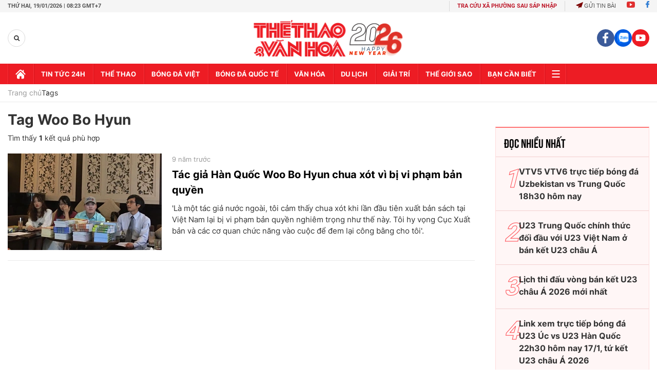

--- FILE ---
content_type: text/html; charset=utf-8
request_url: https://thethaovanhoa.vn/ajax/mostview/0.htm
body_size: 1699
content:


<div class="read-more">
    <div class="box-category" data-layout="6" data-key="highestviewnews:zoneid0hour48">
        <h3 class="title-text-name">Đọc nhiều nhất</h3>
        <div class="box-category-middle">
            
        <div class="box-category-item" data-newsid="20260115172636647" data-target="False">
            <a class="box-category-link-with-avatar img-resize"
                data-type="0"
                data-newstype="0"
                 
                href="/vtv5-vtv6-truc-tiep-bong-da-uzbekistan-vs-trung-quoc-18h30-hom-nay-vck-u23-chau-a-2026-20260115172636647.htm" title="VTV5 VTV6 tr&#7921;c ti&#7871;p bóng đá Uzbekistan vs Trung Qu&#7889;c 18h30 hôm nay">
                <img data-type="avatar"  loading="lazy" src="" alt="VTV5 VTV6 tr&#7921;c ti&#7871;p bóng đá Uzbekistan vs Trung Qu&#7889;c 18h30 hôm nay" class="box-category-avatar">
            </a>
            <div class="box-category-content">
                <h3 class="box-category-title-text" data-comment="20260115172636647">
                    
                    <a class="box-category-link-title" data-objecttype=""
                        data-type="0"
                        data-linktype="newsdetail"
                        data-newstype="0"
                        data-id="20260115172636647"
                        href="/vtv5-vtv6-truc-tiep-bong-da-uzbekistan-vs-trung-quoc-18h30-hom-nay-vck-u23-chau-a-2026-20260115172636647.htm"
                        
                        title="VTV5 VTV6 tr&#7921;c ti&#7871;p bóng đá Uzbekistan vs Trung Qu&#7889;c 18h30 hôm nay">VTV5 VTV6 trực tiếp bóng đá Uzbekistan vs Trung Quốc 18h30 hôm nay</a>
                    
                    
                </h3>
                <a class="box-category-category"   href="/truc-tiep-bong-da.htm" title="Trực tiếp Bóng đá">Trực tiếp Bóng đá</a>
                <span class="box-category-time need-get-timeago" title="1/17/2026 9:15:00 PM"></span>
                
                <p data-type="sapo" class="box-category-sapo">VTV5 VTV6 trực tiếp bóng đá Uzbekistan vs Trung Quốc (18h30, 17/1) - Thethaovanhoa.vn cập nhật diễn biến trận đấu giữa Uzbekistan vs Trung Quốc thuộc VCK U23 châu Á 2026.</p>
                
            </div>
        </div>
    
        <div class="box-category-item" data-newsid="2026011517204829" data-target="False">
            <a class="box-category-link-with-avatar img-resize"
                data-type="0"
                data-newstype="0"
                 
                href="/u23-trung-quoc-chinh-thuc-doi-dau-voi-u23-viet-nam-o-ban-ket-u23-chau-a-2026011517204829.htm" title="U23 Trung Qu&#7889;c chính th&#7913;c đ&#7889;i đ&#7847;u v&#7899;i U23 Vi&#7879;t Nam &#7903; bán k&#7871;t U23 châu Á">
                <img data-type="avatar"  loading="lazy" src="" alt="U23 Trung Qu&#7889;c chính th&#7913;c đ&#7889;i đ&#7847;u v&#7899;i U23 Vi&#7879;t Nam &#7903; bán k&#7871;t U23 châu Á" class="box-category-avatar">
            </a>
            <div class="box-category-content">
                <h3 class="box-category-title-text" data-comment="2026011517204829">
                    
                    <a class="box-category-link-title" data-objecttype=""
                        data-type="0"
                        data-linktype="newsdetail"
                        data-newstype="0"
                        data-id="2026011517204829"
                        href="/u23-trung-quoc-chinh-thuc-doi-dau-voi-u23-viet-nam-o-ban-ket-u23-chau-a-2026011517204829.htm"
                        
                        title="U23 Trung Qu&#7889;c chính th&#7913;c đ&#7889;i đ&#7847;u v&#7899;i U23 Vi&#7879;t Nam &#7903; bán k&#7871;t U23 châu Á">U23 Trung Quốc chính thức đối đầu với U23 Việt Nam ở bán kết U23 châu Á</a>
                    
                    
                </h3>
                <a class="box-category-category"   href="/truc-tiep-bong-da.htm" title="Trực tiếp Bóng đá">Trực tiếp Bóng đá</a>
                <span class="box-category-time need-get-timeago" title="1/17/2026 9:30:00 PM"></span>
                
                <p data-type="sapo" class="box-category-sapo">U23 Trung Quốc đã giành vé vào bán kết U23 châu Á 2026 sau chiến thắng đầy kịch tính trước U23 Uzbekistan trên chấm luân lưu, qua đó tạo nên cuộc đối đầu rất được chờ đợi với U23 Việt Nam ở vòng bán kết.</p>
                
            </div>
        </div>
    
        <div class="box-category-item" data-newsid="20260116201030526" data-target="False">
            <a class="box-category-link-with-avatar img-resize"
                data-type="0"
                data-newstype="0"
                 
                href="/lich-thi-dau-vong-ban-ket-u23-chau-a-2026-moi-nhat-20260116201030526.htm" title="L&#7883;ch thi đ&#7845;u vòng bán k&#7871;t U23 châu Á 2026 m&#7899;i nh&#7845;t">
                <img data-type="avatar"  loading="lazy" src="" alt="L&#7883;ch thi đ&#7845;u vòng bán k&#7871;t U23 châu Á 2026 m&#7899;i nh&#7845;t" class="box-category-avatar">
            </a>
            <div class="box-category-content">
                <h3 class="box-category-title-text" data-comment="20260116201030526">
                    
                    <a class="box-category-link-title" data-objecttype=""
                        data-type="0"
                        data-linktype="newsdetail"
                        data-newstype="0"
                        data-id="20260116201030526"
                        href="/lich-thi-dau-vong-ban-ket-u23-chau-a-2026-moi-nhat-20260116201030526.htm"
                        
                        title="L&#7883;ch thi đ&#7845;u vòng bán k&#7871;t U23 châu Á 2026 m&#7899;i nh&#7845;t">Lịch thi đấu vòng bán kết U23 châu Á 2026 mới nhất</a>
                    
                    
                </h3>
                <a class="box-category-category"   href="/bong-da-viet-nam.htm" title="Bóng đá Việt">Bóng đá Việt</a>
                <span class="box-category-time need-get-timeago" title="1/18/2026 12:20:00 AM"></span>
                
                <p data-type="sapo" class="box-category-sapo">Lịch thi đấu vòng bán kết U23 châu Á 2026 - Thethaovanhoa.vn cập nhật chi tiết lịch thi đấu tại vòng bán kết của giải vô địch bóng đá U23 châu Á 2026.</p>
                
            </div>
        </div>
    
        <div class="box-category-item" data-newsid="20260116195838658" data-target="False">
            <a class="box-category-link-with-avatar img-resize"
                data-type="0"
                data-newstype="0"
                 
                href="/link-xem-truc-tiep-bong-da-u23-uc-vs-u23-han-quoc-22h30-hom-nay-tu-ket-u23-chau-a-2026-20260116195838658.htm" title="Link xem tr&#7921;c ti&#7871;p bóng đá U23 Úc vs U23 Hàn Qu&#7889;c 22h30 hôm nay 17/1, t&#7913; k&#7871;t U23 châu Á 2026">
                <img data-type="avatar"  loading="lazy" src="" alt="Link xem tr&#7921;c ti&#7871;p bóng đá U23 Úc vs U23 Hàn Qu&#7889;c 22h30 hôm nay 17/1, t&#7913; k&#7871;t U23 châu Á 2026" class="box-category-avatar">
            </a>
            <div class="box-category-content">
                <h3 class="box-category-title-text" data-comment="20260116195838658">
                    
                    <a class="box-category-link-title" data-objecttype=""
                        data-type="0"
                        data-linktype="newsdetail"
                        data-newstype="0"
                        data-id="20260116195838658"
                        href="/link-xem-truc-tiep-bong-da-u23-uc-vs-u23-han-quoc-22h30-hom-nay-tu-ket-u23-chau-a-2026-20260116195838658.htm"
                        
                        title="Link xem tr&#7921;c ti&#7871;p bóng đá U23 Úc vs U23 Hàn Qu&#7889;c 22h30 hôm nay 17/1, t&#7913; k&#7871;t U23 châu Á 2026">Link xem trực tiếp bóng đá U23 Úc vs U23 Hàn Quốc 22h30 hôm nay 17/1, tứ kết U23 châu Á 2026</a>
                    
                    
                </h3>
                <a class="box-category-category"   href="/truc-tiep-bong-da.htm" title="Trực tiếp Bóng đá">Trực tiếp Bóng đá</a>
                <span class="box-category-time need-get-timeago" title="1/17/2026 9:45:00 PM"></span>
                
                <p data-type="sapo" class="box-category-sapo">Link xem trực tiếp bóng đá U23 Úc vs U23 Hàn Quốc (22h30, 17/1): Cập nhật link xem trực tiếp trận U23 Úc vs U23 Hàn Quốc trên TV360 và VTV.</p>
                
            </div>
        </div>
    
        <div class="box-category-item" data-newsid="20260117092511954" data-target="False">
            <a class="box-category-link-with-avatar img-resize"
                data-type="0"
                data-newstype="0"
                 
                href="/truyen-thong-thai-lan-nga-mu-voi-ban-thang-cua-dinh-bac-ngo-ngang-khi-u23-viet-nam-chay-ca-tran-khong-biet-met-20260117092511954.htm" title="Truy&#7873;n thông Thái Lan ng&#7843; mũ v&#7899;i bàn th&#7855;ng c&#7911;a Đình B&#7855;c, ng&#7905; ngàng khi U23 Vi&#7879;t Nam ch&#7841;y c&#7843; tr&#7853;n không bi&#7871;t m&#7879;t">
                <img data-type="avatar"  loading="lazy" src="" alt="Truy&#7873;n thông Thái Lan ng&#7843; mũ v&#7899;i bàn th&#7855;ng c&#7911;a Đình B&#7855;c, ng&#7905; ngàng khi U23 Vi&#7879;t Nam ch&#7841;y c&#7843; tr&#7853;n không bi&#7871;t m&#7879;t" class="box-category-avatar">
            </a>
            <div class="box-category-content">
                <h3 class="box-category-title-text" data-comment="20260117092511954">
                    
                    <a class="box-category-link-title" data-objecttype=""
                        data-type="0"
                        data-linktype="newsdetail"
                        data-newstype="0"
                        data-id="20260117092511954"
                        href="/truyen-thong-thai-lan-nga-mu-voi-ban-thang-cua-dinh-bac-ngo-ngang-khi-u23-viet-nam-chay-ca-tran-khong-biet-met-20260117092511954.htm"
                        
                        title="Truy&#7873;n thông Thái Lan ng&#7843; mũ v&#7899;i bàn th&#7855;ng c&#7911;a Đình B&#7855;c, ng&#7905; ngàng khi U23 Vi&#7879;t Nam ch&#7841;y c&#7843; tr&#7853;n không bi&#7871;t m&#7879;t">Truyền thông Thái Lan ngả mũ với bàn thắng của Đình Bắc, ngỡ ngàng khi U23 Việt Nam chạy cả trận không biết mệt</a>
                    
                    
                </h3>
                <a class="box-category-category"   href="/bong-da-viet-nam.htm" title="Bóng đá Việt">Bóng đá Việt</a>
                <span class="box-category-time need-get-timeago" title="1/17/2026 9:27:00 AM"></span>
                
                <p data-type="sapo" class="box-category-sapo">Truyền thông Thái Lan hết lời khen ngợi U23 Việt Nam sau chiến thắng 3-2 trước U23 UAE ở tứ kết U23 châu Á 2026.</p>
                
            </div>
        </div>
    

        </div>
    </div>
</div>


--- FILE ---
content_type: application/javascript; charset=utf-8
request_url: https://fundingchoicesmessages.google.com/f/AGSKWxWPyBP-bC0U9DZC_2OKDCuUlGSErkhkOzlDhVE4H4PM1gLmjLZqATfEMU501RvSV3MvBVQjUDwgp0hc-G_WsHfudF0XdAru25ySabzGYf4818j5kCgEJtptqoLGzrZH5XoRy6cCYJf6n0zyAfZ4dGZjjtIEjS2sZHge9ieAfZBp1j6QK4aRM3c6X5TY/_=advert//static/ad__ads1./popunderblogs./affiliateadvertisement.
body_size: -1291
content:
window['11873274-455a-4601-9068-7f88e027ac3b'] = true;